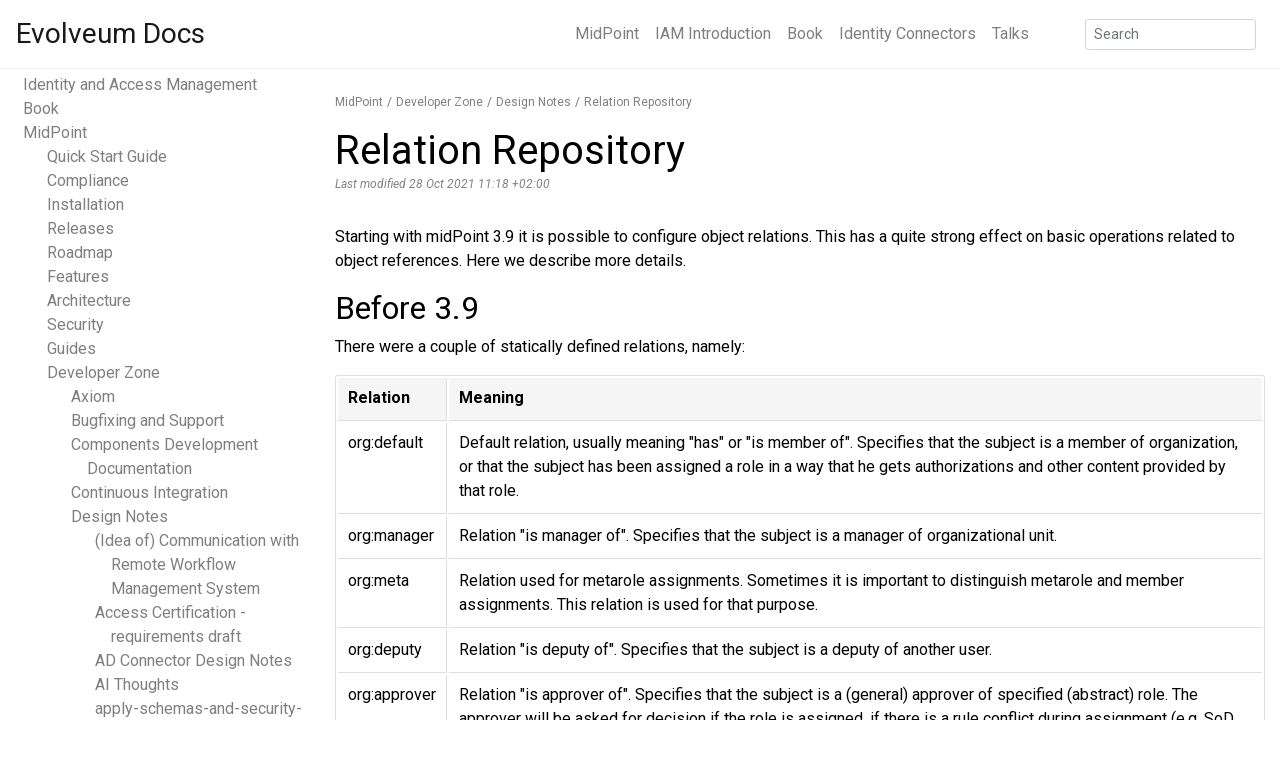

--- FILE ---
content_type: text/html
request_url: https://docs.evolveum.com/midpoint/devel/design/relation-repository/
body_size: 11129
content:
<!DOCTYPE html>
<html lang=" en " class="h-100"><head>
    <meta charset="utf-8" />
    <meta http-equiv="X-UA-Compatible" content="IE=edge" />
    <meta
        name="viewport"
        content="width=device-width, initial-scale=1, shrink-to-fit=no"
    />
      
    <link rel="stylesheet" href="/assets/main.css" />
    <link rel="stylesheet" href="/assets/css/datatables.min.css" />
    <!--<link rel="stylesheet" href="/assets/css/fontawesome.min.css" />
    <link rel="stylesheet" href="/assets/css/v5-font-face.min.css" />--->
    <link rel="stylesheet" href="/assets/css/all.min.css" />
    <link rel="stylesheet" href="/assets/css/v4-shims.min.css" />
    <link rel="stylesheet" href="/assets/css/rouge-github.css" />
    <link rel="stylesheet" href="/assets/css/bootstrap-select.min.css" />
    <link rel="stylesheet" href="/assets/css/font-evosome.css" />
    <link rel="preconnect" href="https://fonts.gstatic.com" />
    <link
        href="https://fonts.googleapis.com/css2?family=Roboto:ital,wght@0,400;0,700;1,400;1,700&display=swap"
        rel="stylesheet"
    />
    <link
        href="https://fonts.googleapis.com/css?family=Roboto+Mono|Roboto+Slab:300|Roboto:400"
        rel="stylesheet"
    />
    <link
        rel="apple-touch-icon"
        href="/assets/favicon/apple-touch-icon.png"
        sizes="72x72"
    />
    <link
        rel="icon"
        type="image/png"
        href="/assets/favicon/favicon32.png"
        sizes="32x32"
    />
    <link
        rel="icon"
        type="image/png"
        href="/assets/favicon/favicon16.png"
        sizes="16x16"
    />
    <link rel="shortcut icon" href="/assets/favicon/favicon.ico" />
    <link
        rel="sitemap"
        type="application/xml"
        title="Sitemap"
        href="/sitemap.xml"
    />
    <title>
        Relation Repository - Evolveum Docs
    </title>
</head>
<body class="h-100">

    <div id="page-container" class="container-fluid pr-0 pl-0 h-100 d-flex flex-column"><div class="modal fade2" id="search-modal" tabindex="-1" role="dialog" aria-hidden="true">
    <div class="modal-dialog" role="document">
        <div class="modal-content">
            <div class="modal-header" id="modalHeader">
                <div class="modal-h-frow">
                    <form autocomplete="off" class="form-inline mt-2 mt-md-0 navbar-search searchbarform" method="get" id="search-ddg">
                        <input autocomplete="off" type="hidden" name="sites" value="docs.evolveum.com">
                        <input autocomplete="off" onkeypress="return event.keyCode!=13" class="form-control form-control-sm mr-sm-2" id="searchbar" type="search" placeholder="Type to search" name="q" aria-label="Search">

                    </form>
                    
                    <div id="version-search-select">
                        <select class="selectpicker" id="select-version-picker-search" data-style="versioningButton versioningButtonSearch btn-light" multiple title="Versions">
                            <option data-tokens="master">Development</option>
                            
                            
                            
                            
                            
                            
                            
                            
                            
                            
                            
                            
                            
                            
                            
                            <option data-default="default" data-tokens="support-4.10">4.10</option>
                            
                            
                            
                            
                            
                            
                            
                            
                            
                            
                            
                            
                            
                            
                            
                            
                            
                            
                            
                            <option data-default="not" data-tokens="support-4.9">4.9</option>
                            
                            
                            
                            
                            
                            
                            
                            
                            
                            
                            
                            
                            
                            
                            
                            
                            
                            
                            
                            
                            
                            
                            
                            
                            
                            
                            
                            
                            
                            
                            
                            <option data-default="not" data-tokens="support-4.8">4.8</option>
                            
                            
                            
                            
                            
                            
                            
                            
                            
                            
                            
                            
                            
                            
                            
                            
                            
                            
                            
                            
                            
                            
                            
                            
                            
                            
                            
                            
                            
                            
                            
                            
                            
                            
                            
                            
                            
                            
                            
                            
                            
                            
                            
                            
                            
                            
                            
                            
                            
                            
                            
                            
                            
                            
                            
                            
                            
                            
                            
                            
                            
                            
                            
                            
                            
                            
                            
                            
                            
                            
                            
                            
                            
                            
                            
                            
                            
                            
                            
                            
                            
                            
                            
                            
                            
                            
                            
                            
                            
                            
                            
                            
                            
                            
                            
                            
                            
                            
                            
                            
                            
                            
                            
                            
                            
                            
                            
                            
                            
                            
                            
                            
                            
                            
                            
                            
                            
                            
                            <option data-tokens="before-4.8" >4.7 and earlier</option>
                        </select>
                    </div>
                    
                    <button id="docssearchbutton" class="btn btn-outline-secondary btn-sm my-2 my-sm-0">Search</button>
                    <button type="button" class="close" data-dismiss="modal" aria-label="Close">
                        <span aria-hidden="true">&times;</span>
                    </button>
                </div>
                
                <div id="checkboxes">
                    <span id="ovalGuide" class="oval on ovalSearch"><i id="checkGuide" class="fas fa-check"></i>&nbsp;GUIDE</span>
                    <span id="ovalBook" class="oval on ovalSearch"><i id="checkBook" class="fas fa-check"></i>&nbsp;BOOK</span>
                    <span id="ovalReference" class="oval on ovalSearch"><i id="checkReference" class="fas fa-check"></i>&nbsp;REFERENCE</span>
                    <span id="ovalOther" class="oval on ovalSearch"><i id="checkOther" class="fas fa-check"></i>&nbsp;OTHER</span>
                    <span id="ovalDeveloper" class="oval ovalSearch"><i id="checkDeveloper" class=""></i>&nbsp;DEVELOPER</span>
                </div>
                
            </div>
            <div class="modal-body">
                <div class="list-group" id="autocombox">
                    <!-- here list is inserted from javascript -->
                </div>
            </div>
            <div class="modal-footer">
                <a id="reportSearchProblemPopover" data-toggle="popover" data-html="true" class="notShown">Report a problem&nbsp;<i class="far fa-flag" style="font-size: 0.69rem;"></i></a>
            </div>
        </div>
    </div>
</div>
<nav class="navbar navbar-light navbar-fixed navbar-expand-md mb-4">
    <a class="navbar-brand" href="/">Evolveum Docs</a>
    <button class="navbar-toggler navbar-light" type="button" data-toggle="collapse" data-target="#navbar-list" aria-controls="navbarNav" aria-expanded="false" aria-label="Toggle navigation">
  <span class="navbar-toggler-icon"></span>
</button>
    <div class="collapse navbar-collapse" id="navbar-list">
        <ul class="navbar-nav ml-auto mr-5">
            
            <li class="nav-item">
                <a class="nav-link" href="/midpoint/">MidPoint</a>
            </li>
            
            <li class="nav-item">
                <a class="nav-link" href="/iam/">IAM Introduction</a>
            </li>
            
            <li class="nav-item">
                <a class="nav-link" href="/book/">Book</a>
            </li>
            
            <li class="nav-item">
                <a class="nav-link" href="/connectors/">Identity Connectors</a>
            </li>
            
            <li class="nav-item">
                <a class="nav-link" href="/talks/">Talks</a>
            </li>
            
        </ul>

        <form class="form-inline mt-2 mt-md-0 navbar-search" method="get" id="search" action="https://duckduckgo.com/">
            <input type="hidden" name="sites" value="docs.evolveum.com" />
            <input class="form-control form-control-sm mr-sm-2" id="searchToggle" type="text" name="q" placeholder="Search" aria-label="Search" data-toggle="modal" data-target="#search-modal">
        </form>
    </div>
</nav><main role="main" class="container-fluid">
            <div class="row">
    <p id="navtree-toggle">
        Navigation Tree <i class="fa-solid fa-angle-down"></i>
    </p>
    <div class="d-none d-md-block col-md-3 navtree-column navtree-fixed pt-1">
        <div class="navtree">
            <ul>
  <!--50--><li><a href="/iam/">Identity and Access Management</a></li>
  <!--80--><li><a href="/book/">Book</a></li>
  <!--200--><li><a href="/midpoint/">MidPoint</a>      <ul>
        <!--10--><li><a href="/midpoint/quickstart/">Quick Start Guide</a>        </li>
        <!--60--><li><a href="/midpoint/compliance/">Compliance</a>        </li>
        <!--80--><li><a href="/midpoint/install/">Installation</a>        </li>
        <!--80--><li><a href="/midpoint/release/">Releases</a>        </li>
        <!--80--><li><a href="/midpoint/roadmap/">Roadmap</a>        </li>
        <!--82--><li><a href="/midpoint/features/">Features</a>        </li>
        <!--85--><li><a href="/midpoint/architecture/">Architecture</a>        </li>
        <!--88--><li><a href="/midpoint/security/">Security</a>        </li>
        <!--92--><li><a href="/midpoint/guides/">Guides</a>        </li>
        <!--100--><li><a href="/midpoint/devel/">Developer Zone</a>          <ul>
            <!--100--><li><a href="/midpoint/devel/axiom/">Axiom</a>            </li>
            <!--100--><li><a href="/midpoint/devel/bugfixing/">Bugfixing and Support</a>            </li>
            <!--100--><li><a href="/midpoint/devel/components/">Components Development Documentation</a>            </li>
            <!--100--><li><a href="/midpoint/devel/continuous-integration/">Continuous Integration</a>            </li>
            <!--100--><li><a href="/midpoint/devel/design/">Design Notes</a>              <ul>
                <!--100--><li><a href="/midpoint/devel/design/remote-workflow-engine/">(Idea of) Communication with Remote Workflow Management System</a>                </li>
                <!--100--><li><a href="/midpoint/devel/design/access-certification-requirements-draft/">Access Certification - requirements draft</a>                </li>
                <!--100--><li><a href="/midpoint/devel/design/ad-connector-design-notes/">AD Connector Design Notes</a>                </li>
                <!--100--><li><a href="/midpoint/devel/design/ai-thoughts/">AI Thoughts</a>                </li>
                <!--100--><li><a href="/midpoint/devel/design/apply-schemas-and-security-4.8/">apply-schemas-and-security-4.8</a>                </li>
                <!--100--><li><a href="/midpoint/devel/design/approvals-terminology/">Approvals terminology</a>                </li>
                <!--100--><li><a href="/midpoint/devel/design/archetypes-design-notes/">Archetypes Design Notes</a>                </li>
                <!--100--><li><a href="/midpoint/devel/design/assignment-evaluator/">Assignment Evaluator Questions and Ideas</a>                </li>
                <!--100--><li><a href="/midpoint/devel/design/bulk-actions-notes-/">Bulk actions (unordered notes)</a>                </li>
                <!--100--><li><a href="/midpoint/devel/design/resource-definitions-4.5/">Changes in Resource-Related Definitions in 4.5</a>                </li>
                <!--100--><li><a href="/midpoint/devel/design/compliance/">Compliance</a>                </li>
                <!--100--><li><a href="/midpoint/devel/design/concepts-in-approvals-certification-and-remediation/">Concepts in approvals, certification, and remediation</a>                </li>
                <!--100--><li><a href="/midpoint/devel/design/concurrency-and-thread-safety/">Concurrency and Thread Safety</a>                </li>
                <!--100--><li><a href="/midpoint/devel/design/concurrent-license-management/">Concurrent License Management</a>                </li>
                <!--100--><li><a href="/midpoint/devel/design/configuring-individual-task-handlers/">Configuring individual task handlers</a>                </li>
                <!--100--><li><a href="/midpoint/devel/design/content-assist/">Content assistant of Axiom Query language</a>                </li>
                <!--100--><li><a href="/midpoint/devel/design/correlation-to-discuss/">Correlation: Things to Be Discussed</a>                </li>
                <!--100--><li><a href="/midpoint/devel/design/dashboards-widgets-and-reports-design-notes/">Dashboards, Widgets and Reports Design Notes</a>                </li>
                <!--100--><li><a href="/midpoint/devel/design/deltas-in-projector-and-clockwork/">Deltas in Projector and Clockwork</a>                </li>
                <!--100--><li><a href="/midpoint/devel/design/deployment-methodology/">deployment-methodology</a>                </li>
                <!--100--><li><a href="/midpoint/devel/design/design-meeting/">Design Meeting</a>                </li>
                <!--100--><li><a href="/midpoint/devel/design/dot-renderer-troubleshooting/">DOT renderer troubleshooting</a>                </li>
                <!--100--><li><a href="/midpoint/devel/design/efficient-deployment-ideas/">Efficient Deployment Ideas</a>                </li>
                <!--100--><li><a href="/midpoint/devel/design/entitlement-design-notes/">Entitlement Design Notes</a>                </li>
                <!--100--><li><a href="/midpoint/devel/design/error-handling-and-task-suspension-in-livesync/">Error handling and task suspension in LiveSync</a>                </li>
                <!--100--><li><a href="/midpoint/devel/design/grouper/">Grouper Integration Notes</a>                </li>
                <!--100--><li><a href="/midpoint/devel/design/cache-invalidation-extension/">GUI Profile &amp; Cache Invalidation Updates for 4.6</a>                </li>
                <!--100--><li><a href="/midpoint/devel/design/how-to-display-approval-case-planned-or-real-execution/">How to display approval case (planned or real) execution</a>                </li>
                <!--100--><li><a href="/midpoint/devel/design/how-to-use-workflows-in-a-self-service-scenario/">How to use workflows in a self-service scenario</a>                </li>
                <!--100--><li><a href="/midpoint/devel/design/identifier-theory/">Identifier Theory</a>                </li>
                <!--100--><li><a href="/midpoint/devel/design/incomplete-items-4.9.1/">Incomplete Items (state in 4.9.1)</a>                </li>
                <!--100--><li><a href="/midpoint/devel/design/item-path-canonicalization-examples/">Item Path Canonicalization Examples</a>                </li>
                <!--100--><li><a href="/midpoint/devel/design/iterative-search-in-midpoint-3-9-and-later/">Iterative search in midPoint 3.9 and later</a>                </li>
                <!--100--><li><a href="/midpoint/devel/design/lifecycle/">Lifecycle</a>                </li>
                <!--100--><li><a href="/midpoint/devel/design/lightweight-asynchronous-tasks/">Lightweight asynchronous tasks</a>                </li>
                <!--100--><li><a href="/midpoint/devel/design/mappings/">Mapping Notes</a>                </li>
                <!--100--><li><a href="/midpoint/devel/design/mel/">MEL</a>                </li>
                <!--100--><li><a href="/midpoint/devel/design/midpoint-5-vision/">MidPoint 5 Vision</a>                </li>
                <!--100--><li><a href="/midpoint/devel/design/deployment-language/">MidPoint Deployment Language Draft</a>                </li>
                <!--100--><li><a href="/midpoint/devel/design/query-language-next-evolution/">Midpoint Query: Next Evolution</a>                </li>
                <!--100--><li><a href="/midpoint/devel/design/studio-switch-to-gradle/">Midpoint Studio switch to Gradle</a>                </li>
                <!--100--><li><a href="/midpoint/devel/design/multi-node-partitioned-and-stateful-tasks/">Multi-node, partitioned and stateful tasks</a>                </li>
                <!--100--><li><a href="/midpoint/devel/design/new-approvals-sample-data-structures/">New approvals - sample data structures</a>                </li>
                <!--100--><li><a href="/midpoint/devel/design/object-names-and-labels/">Object Names and Labels</a>                </li>
                <!--100--><li><a href="/midpoint/devel/design/obtaining-results-of-asynchronous-bulk-actions/">Obtaining results of asynchronous bulk actions</a>                </li>
                <!--100--><li><a href="/midpoint/devel/design/on-asynchronous-processing/">On Asynchronous Processing</a>                </li>
                <!--100--><li><a href="/midpoint/devel/design/on-multiple-node-reconciliation/">On Multiple Node Reconciliation</a>                </li>
                <!--100--><li><a href="/midpoint/devel/design/parallel-and-asynchronous-provisioning/">Parallel and Asynchronous Provisioning</a>                </li>
                <!--100--><li><a href="/midpoint/devel/design/password-caching-4.9.1/">Password Caching in 4.9.1</a>                </li>
                <!--100--><li><a href="/midpoint/devel/design/performance-improvements-4.8/">Performance Improvements in 4.8</a>                </li>
                <!--100--><li><a href="/midpoint/devel/design/policy-constraints/">Policy Constraints</a>                </li>
                <!--100--><li><a href="/midpoint/devel/design/polystring-design-notes/">PolyString Design Notes</a>                </li>
                <!--100--><li><a href="/midpoint/devel/design/profiling-concepts/">Profiling Concepts</a>                </li>
                <!--100--><li><a href="/midpoint/devel/design/projector-and-clockwork-internals/">Projector and clockwork internals</a>                </li>
                <!--100--><li><a href="/midpoint/devel/design/provisioning-scripts-vs-postponed-operations/">Provisioning Scripts vs Postponed Operations</a>                </li>
                <!--100--><li><a href="/midpoint/devel/design/query-proposed-features/">Query API: Proposed Features for 4.6</a>                </li>
                <!--100--><li class="active"><a href="/midpoint/devel/design/relation-repository/">Relation Repository</a></li>
                <!--100--><li><a href="/midpoint/devel/design/repository-query-interpreter-query-api-hql-/">Repository query interpreter (Query API &#8594; HQL)</a>                </li>
                <!--100--><li><a href="/midpoint/devel/design/resource-schema-improvements-4.6/">Resource Schema Improvements in 4.6</a>                </li>
                <!--100--><li><a href="/midpoint/devel/design/role-mining/">Role Mining Design Notes</a>                </li>
                <!--100--><li><a href="/midpoint/devel/design/schema-cleanup-4.8/">Schema cleanup in 4.8</a>                </li>
                <!--100--><li><a href="/midpoint/devel/design/schema-migration-and-raw-values/">Schema migration and raw values</a>                </li>
                <!--100--><li><a href="/midpoint/devel/design/schemadoc-ng/">SchemaDoc NG Design Notes</a>                </li>
                <!--100--><li><a href="/midpoint/devel/design/scripting-bulk-actions-variables/">Scripting (bulk actions) variables</a>                </li>
                <!--100--><li><a href="/midpoint/devel/design/security-improvements-4.8/">Security Improvements in 4.8</a>                </li>
                <!--100--><li><a href="/midpoint/devel/design/shadow-metadata-and-auditing/">Shadow Metadata and Auditing</a>                </li>
                <!--100--><li><a href="/midpoint/devel/design/shadow-caching-4.9/">shadow-caching-4.9</a>                </li>
                <!--100--><li><a href="/midpoint/devel/design/shibboleth-integration/">Shibboleth integration</a>                </li>
                <!--100--><li><a href="/midpoint/devel/design/simplification-of-processing-in-clockwork-and-projector/">Simplification of processing in clockwork and projector</a>                </li>
                <!--100--><li><a href="/midpoint/devel/design/simulations/">simulations</a>                </li>
                <!--100--><li><a href="/midpoint/devel/design/smart-correlation/">Smart Correlation in midPoint 4.6 and Beyond</a>                </li>
                <!--100--><li><a href="/midpoint/devel/design/associations-4.9/">Some Thoughts on Associations in 4.9</a>                </li>
                <!--100--><li><a href="/midpoint/devel/design/streams-and-itempath-performance/">Streams and ItemPath performance</a>                </li>
                <!--100--><li><a href="/midpoint/devel/design/task-archetypes-gui-open-questions/">Task archetypes (GUI) open questions</a>                </li>
                <!--100--><li><a href="/midpoint/devel/design/task-authorizations/">Task authorizations</a>                </li>
                <!--100--><li><a href="/midpoint/devel/design/tuning-midpoint-on-oracle/">Tuning midPoint on Oracle</a>                </li>
                <!--100--><li><a href="/midpoint/devel/design/understanding-approvalschemaexecutioninformationtype/">Understanding ApprovalSchemaExecutionInformationType</a>                </li>
                <!--100--><li><a href="/midpoint/devel/design/upgrade/">Upgrade</a>                </li>
                <!--100--><li><a href="/midpoint/devel/design/upgrade-process-4.8/">Upgrade process</a>                </li>
                <!--100--><li><a href="/midpoint/devel/design/accesses/">User Accesses</a>                </li>
                <!--100--><li><a href="/midpoint/devel/design/user-notifications/">User Notifications</a>                </li>
                <!--100--><li><a href="/midpoint/devel/design/user-interface/">user-interface</a>                </li>
                <!--100--><li><a href="/midpoint/devel/design/ux-design-notes/">UX Design notes</a>                </li>
                <!--100--><li><a href="/midpoint/devel/design/volatile-attributes-4.9.1-and-4.10/">Volatile Attributes (Shadow Items) in 4.9.1 and 4.10</a>                </li>
                <!--100--><li><a href="/midpoint/devel/design/xml-json-yaml-vs-xnode-vs-internal-data/">XML/JSON/YAML vs. XNode vs. internal data</a>                </li>
                <!--900--><li><a href="/midpoint/devel/design/archive/">Archive</a>                </li>
              </ul>
            </li>
            <!--100--><li><a href="/midpoint/devel/devel-apps/">Development Applications</a>            </li>
            <!--100--><li><a href="/midpoint/devel/gui/">GUI Development</a>            </li>
            <!--100--><li><a href="/midpoint/devel/guidelines/">Guidelines</a>            </li>
            <!--100--><li><a href="/midpoint/devel/guides/">Guides</a>            </li>
            <!--100--><li><a href="/midpoint/devel/javadoc/">JavaDoc</a>            </li>
            <!--100--><li><a href="/midpoint/devel/maven-repository/">Maven Repository</a>            </li>
            <!--100--><li><a href="/midpoint/reference/support-4.10/interfaces/midpoint-client-java/">MidPoint Client Library (Java)</a>            </li>
            <!--100--><li><a href="/midpoint/devel/prism/">Prism</a>            </li>
            <!--100--><li><a href="/midpoint/devel/requirements/">Requirements and Analysis</a>            </li>
            <!--100--><li><a href="/midpoint/devel/schema-context-annotations/">Schema Context</a>            </li>
            <!--100--><li><a href="/midpoint/devel/source/">Source Code</a>            </li>
            <!--100--><li><a href="/midpoint/devel/testing/">Testing</a>            </li>
            <!--100--><li><a href="/midpoint/devel/translations/">Translations</a>            </li>
            <!--100--><li><a href="/midpoint/devel/xml-namespace-list/">XML Namespace List</a>            </li>
          </ul>
        </li>
        <!--100--><li><a href="/midpoint/exercises/">Exercises</a>        </li>
        <!--100--><li><a href="/midpoint/demo/">Live Demo</a>        </li>
        <!--100--><li><a href="/midpoint/operations-manual/">Operations Manual</a>        </li>
        <!--110--><li><a href="/midpoint/reference/">Configuration reference</a>        </li>
        <!--300--><li><a href="/midpoint/projects/midprivacy/">MidPrivacy</a>        </li>
        <!--310--><li><a href="/midpoint/projects/midscale/">MidScale</a>        </li>
        <!--350--><li><a href="/midpoint/tools/studio/">MidPoint Studio</a>        </li>
        <!--380--><li><a href="/midpoint/methodology/">Methodology</a>        </li>
        <!--399--><li><a href="/midpoint/projects/">Projects</a>        </li>
        <!--400--><li><a href="/midpoint/tools/">Tools</a>        </li>
        <!--450--><li><a href="/midpoint/versioning/">Versioning</a>        </li>
        <!--500--><li><a href="/midpoint/history/">History</a>        </li>
      </ul>
  </li>
  <!--500--><li><a href="/connectors/">Identity Connectors</a></li>
  <!--550--><li><a href="/support/">Support</a></li>
  <!--600--><li><a href="/trainings/">Trainings</a></li>
  <!--650--><li><a href="/why-evolveum/">Why Evolveum?</a></li>
  <!--700--><li><a href="/community/">Community</a></li>
  <!--800--><li><a href="/library/">Library</a></li>
  <!--900--><li><a href="/case-studies/">Case Studies</a></li>
  <!--900--><li><a href="/talks/">Talks</a></li>
  <!--910--><li><a href="/glossary/">Glossary</a></li>
  <!--990--><li><a href="/faq/">Frequently Asked Questions</a></li>
  <!--999--><li><a href="/about/">About</a></li>
</ul>

        </div>
    </div>
    <div class="col-md-9 col-sm-12 content-left-margin">
        <nav aria-label="breadcrumb"><ol class="breadcrumb"><li class="breadcrumb-item"><a href="/midpoint/">MidPoint</a></li><li class="breadcrumb-item"><a href="/midpoint/devel/">Developer Zone</a></li><li class="breadcrumb-item"><a href="/midpoint/devel/design/">Design Notes</a></li><li class="breadcrumb-item"><a href="/midpoint/devel/design/relation-repository/">Relation Repository</a></li></ol></nav>

        
        <div id="titleAndSelectVerDiv"><span><h1> Relation Repository </h1></span><span id="select-version">
            <select class="selectpicker" id="select-version-picker" data-style="versioningButton btn-light">
                <option data-tokens="master">Development</option>
                
                
                    
                
                    
                
                    
                
                    
                
                    
                
                    
                
                    
                        <option data-tokens="support-4.10">4.10</option>
                    
                
                    
                
                    
                
                    
                
                    
                
                    
                
                    
                
                    
                
                    
                
                    
                        <option data-tokens="support-4.9">4.9</option>
                    
                
                    
                
                    
                
                    
                
                    
                
                    
                
                    
                
                    
                
                    
                
                    
                
                    
                
                    
                
                    
                
                    
                
                    
                
                    
                        <option data-tokens="support-4.8">4.8</option>
                    
                
                    
                
                    
                
                    
                
                    
                
                    
                
                    
                
                    
                
                    
                
                    
                
                    
                
                    
                
                    
                
                    
                
                    
                
                    
                
                    
                
                    
                
                    
                
                    
                
                    
                
                    
                
                    
                
                    
                
                    
                
                    
                
                    
                
                    
                
                    
                
                    
                
                    
                
                    
                
                    
                
                    
                
                    
                
                    
                
                    
                
                    
                
                    
                
                    
                
                    
                
                    
                
                    
                
                    
                
                    
                
                    
                
                    
                
                    
                
                    
                
                    
                
                    
                
                    
                
                    
                
                    
                
                    
                
                    
                
                    
                
                    
                
                    
                
                <option data-tokens="before-4.8" >4.7 and earlier</option>
            </select>
        </span></div>  
        <div class="page-meta">Last modified 28 Oct 2021 11:18 +02:00</div> 





  <div id="preamble">
<div class="sectionbody">
<div class="paragraph">
<p>Starting with midPoint 3.9 it is possible to configure object relations.
This has a quite strong effect on basic operations related to object references.
Here we describe more details.</p>
</div>
</div>
</div>
<div class="sect1">
<h2 id="before-3-9">Before 3.9</h2>
<div class="sectionbody">
<div class="paragraph">
<p>There were a couple of statically defined relations, namely:</p>
</div>
<div class="table-container"><table class="tableblock frame-all grid-all fit-content">
<colgroup>
<col>
<col>
</colgroup>
<thead>
<tr>
<th class="tableblock halign-left valign-top">Relation</th>
<th class="tableblock halign-left valign-top">Meaning</th>
</tr>
</thead>
<tbody>
<tr>
<td class="tableblock halign-left valign-top"><p class="tableblock">org:default</p></td>
<td class="tableblock halign-left valign-top"><p class="tableblock">Default relation, usually meaning "has" or "is member of".
Specifies that the subject is a member of organization, or that the subject has been assigned a role in a way that he gets authorizations and other content provided by that role.</p></td>
</tr>
<tr>
<td class="tableblock halign-left valign-top"><p class="tableblock">org:manager</p></td>
<td class="tableblock halign-left valign-top"><p class="tableblock">Relation "is manager of".
Specifies that the subject is a manager of organizational unit.</p></td>
</tr>
<tr>
<td class="tableblock halign-left valign-top"><p class="tableblock">org:meta</p></td>
<td class="tableblock halign-left valign-top"><p class="tableblock">Relation used for metarole assignments.
Sometimes it is important to distinguish metarole and member assignments.
This relation is used for that purpose.</p></td>
</tr>
<tr>
<td class="tableblock halign-left valign-top"><p class="tableblock">org:deputy</p></td>
<td class="tableblock halign-left valign-top"><p class="tableblock">Relation "is deputy of".
Specifies that the subject is a deputy of another user.</p></td>
</tr>
<tr>
<td class="tableblock halign-left valign-top"><p class="tableblock">org:approver</p></td>
<td class="tableblock halign-left valign-top"><p class="tableblock">Relation "is approver of".
Specifies that the subject is a (general) approver of specified (abstract) role.
The approver will be asked for decision if the role is assigned, if there is a rule conflict during assignment (e.g. SoD conflict) or if there is any similar situation.This is a generic approver used for all the situation.
The system may be customized with more specific approver roles, e.g. technicalApprover, securityApprover, etc.This approver is responsible for the use of the role, which mostly means that he decides about role assignment.
It is NOT meant to approve role changes.
Role owner is meant for that purpose.</p></td>
</tr>
<tr>
<td class="tableblock halign-left valign-top"><p class="tableblock">org:owner</p></td>
<td class="tableblock halign-left valign-top"><p class="tableblock">Relation "is owner of".
Specifies that the subject is a (business) owner of specified (abstract) role.
The owner will be asked for decision if the role is modified, when the associated policy changes and so on.This owner is responsible for maintaining role definition and policies.
It is NOT necessarily concerned with role use (e.g. assignment).
The approver relation is meant for that purpose.</p></td>
</tr>
<tr>
<td class="tableblock halign-left valign-top"><p class="tableblock">org:consent</p></td>
<td class="tableblock halign-left valign-top"><p class="tableblock">Relation "is consent for".
Specifies that the subject gave a consent for using personnel information related to this role.</p></td>
</tr>
</tbody>
</table></div>
<div class="paragraph">
<p>Meaning of these statically defined relation was defined directly within midPoint code, so it was effectively fixed.</p>
</div>
<div class="paragraph">
<p>A deployment engineer could define other relations as well, but they were generally ignored by midPoint.
They could be used e.g. when selecting approvers during approval processes, when explicitly mentioned in an approval schema.</p>
</div>
</div>
</div>
<div class="sect1">
<h2 id="after-3-9">After 3.9</h2>
<div class="sectionbody">
<div class="paragraph">
<p>Since 3.9, midPoint allows to completely redefine object relations.
Instead of specific relation <em>names</em> midPoint defines behavior depending on relation <em>kinds</em>. The following kinds are available (see <a href="https://github.com/Evolveum/midpoint/blob/3ddbf5288c0a78b8f7ad8b9712e451765c644dad/infra/schema/src/main/resources/xml/ns/public/common/common-core-3.xsd#L16296">RelationKindType</a>).</p>
</div>
<div class="table-container"><table class="tableblock frame-all grid-all fit-content">
<colgroup>
<col>
<col>
<col>
</colgroup>
<thead>
<tr>
<th class="tableblock halign-left valign-top">Relation kind</th>
<th class="tableblock halign-left valign-top">Meaning</th>
<th class="tableblock halign-left valign-top">Default relations that are of this kind</th>
</tr>
</thead>
<tbody>
<tr>
<td class="tableblock halign-left valign-top"><p class="tableblock">member</p></td>
<td class="tableblock halign-left valign-top"><p class="tableblock">Membership relation, usually meaning "has" or "is member of".
Specifies that the subject is a member of organization, or that the subject has been assigned a role in a way that he gets authorizations and other contentprovided by that role.Default relation of <code>member</code> kind is also considered to be the overall default relation (i.e. used when reference relation is null).</p></td>
<td class="tableblock halign-left valign-top"><p class="tableblock">org:default, org:manager</p></td>
</tr>
<tr>
<td class="tableblock halign-left valign-top"><p class="tableblock">manager</p></td>
<td class="tableblock halign-left valign-top"><p class="tableblock">Relations of "is manager of" kind.
Specifies that the subject is a manager of organizational unit.
Relations of this kind are usually also of <code>member</code> kind.</p></td>
<td class="tableblock halign-left valign-top"><p class="tableblock">org:manager</p></td>
</tr>
<tr>
<td class="tableblock halign-left valign-top"><p class="tableblock">meta</p></td>
<td class="tableblock halign-left valign-top"><p class="tableblock">Relations used for metarole assignments.
Sometimes it is important to distinguish metarole and member assignments.
This kind of relation is used for that purpose.</p></td>
<td class="tableblock halign-left valign-top"><p class="tableblock">org:meta</p></td>
</tr>
<tr>
<td class="tableblock halign-left valign-top"><p class="tableblock">delegation</p></td>
<td class="tableblock halign-left valign-top"><p class="tableblock">Relation of "is deputy of" kind.
Specifies that the subject is a deputy of another user.</p></td>
<td class="tableblock halign-left valign-top"><p class="tableblock">org:deputy</p></td>
</tr>
<tr>
<td class="tableblock halign-left valign-top"><p class="tableblock">approver</p></td>
<td class="tableblock halign-left valign-top"><p class="tableblock">Relation "is approver of" kind.Specifies that the subject is a (general) approver of specified (abstract) role.
The approver will be asked for decision if the role is assigned, if there is a rule conflict during assignment (e.g. SoD conflict) or if there is any similar situation.This approver is responsible for the use of the role, which mostly means that he decides about role assignment.
It is NOT meant to approve role changes.
Role owner is meant for that purpose.</p></td>
<td class="tableblock halign-left valign-top"><p class="tableblock">org:approver</p></td>
</tr>
<tr>
<td class="tableblock halign-left valign-top"><p class="tableblock">owner</p></td>
<td class="tableblock halign-left valign-top"><p class="tableblock">Relation of "is owner of" kind.Specifies that the subject is a (business) owner of specified (abstract) role.
The owner will be asked for decision if the role is modified, when the associated policy changes and so on.This owner is responsible for maintaining role definition and policies.
It is NOT necessarily concerned with role use (e.g. assignment).
The <code>approver</code> relation kind is meant for that purpose.</p></td>
<td class="tableblock halign-left valign-top"><p class="tableblock">org:owner</p></td>
</tr>
<tr>
<td class="tableblock halign-left valign-top"><p class="tableblock">consent</p></td>
<td class="tableblock halign-left valign-top"><p class="tableblock">Relation "is consent for" kind.
Specifies that the subject gave a consent for using personnel information related to this role.</p></td>
<td class="tableblock halign-left valign-top"><p class="tableblock">org:consent</p></td>
</tr>
</tbody>
</table></div>
<div class="paragraph">
<p>Note that a relation can be of more than one kind.
For example, <code>org:manager</code> is of <code>member</code> and <code>manager</code> kinds.</p>
</div>
</div>
</div>
<div class="sect1">
<h2 id="consequences-for-midpoint-code-for-midpoint-developers">Consequences for midPoint code for midPoint developers</h2>
<div class="sectionbody">
<div class="paragraph">
<p>Consequences are three-fold: (1) when creating new references, (2) when determining the reference kind, (3) when searching for specific references.</p>
</div>
<div class="sect2">
<h3 id="creating-new-references">Creating new references</h3>
<div class="sect3">
<h4 id="before-3-9-2">Before 3.9</h4>
<div class="paragraph">
<p>When creating a reference, the caller simply specified a concrete relation value, e.g. <code>org:manager</code>.</p>
</div>
<div class="listingblock">
<div class="content">
<pre class="rouge highlight"><code data-lang="java"><span class="nc">PrismReferenceValue</span> <span class="n">referenceValue</span> <span class="o">=</span> <span class="k">new</span> <span class="nc">PrismReferenceValue</span><span class="o">(</span><span class="n">getObjectWrapper</span><span class="o">().</span><span class="na">getOid</span><span class="o">(),</span> <span class="nc">UserType</span><span class="o">.</span><span class="na">COMPLEX_TYPE</span><span class="o">);</span>
<span class="n">referenceValue</span><span class="o">.</span><span class="na">setRelation</span><span class="o">(</span><span class="nc">SchemaConstants</span><span class="o">.</span><span class="na">ORG_DEPUTY</span><span class="o">);</span></code></pre>
</div>
</div>
</div>
<div class="sect3">
<h4 id="now">Now</h4>
<div class="paragraph">
<p>We use <code>relationRegistry.getDefaultRelationFor</code> method, taking relation kind as a parameter.
An example:</p>
</div>
<div class="listingblock">
<div class="content">
<pre class="rouge highlight"><code data-lang="java"><span class="nc">PrismReferenceValue</span> <span class="n">referenceValue</span> <span class="o">=</span> <span class="k">new</span> <span class="nc">PrismReferenceValue</span><span class="o">(</span><span class="n">getObjectWrapper</span><span class="o">().</span><span class="na">getOid</span><span class="o">(),</span> <span class="nc">UserType</span><span class="o">.</span><span class="na">COMPLEX_TYPE</span><span class="o">);</span>
<span class="n">referenceValue</span><span class="o">.</span><span class="na">setRelation</span><span class="o">(</span><span class="nc">WebComponentUtil</span><span class="o">.</span><span class="na">getDefaultRelationOrFail</span><span class="o">(</span><span class="nc">RelationKindType</span><span class="o">.</span><span class="na">DELEGATION</span><span class="o">));</span></code></pre>
</div>
</div>
<div class="paragraph">
<p>Note that <code>WebComponentUtil.getDefaultRelationOrFail</code> is a helper method that (1) looks up the relation registry, (2) obtains a relation, (3) checks if the relation was found.
The existence check is quite crude for now, but better than getting a NPE</p>
</div>
</div>
</div>
<div class="sect2">
<h3 id="determining-the-kind-of-reference">Determining the kind of reference</h3>
<div class="sect3">
<h4 id="before-3-9-3">Before 3.9</h4>
<div class="paragraph">
<p>We used either a direct comparison with <code>SchemaConstants.ORG_xxx</code> values or <code>ObjectTypeUtil.isXXXRelation</code> methods.
For example:</p>
</div>
<div class="listingblock">
<div class="content">
<pre class="rouge highlight"><code>if (ObjectTypeUtil.isDelegationRelation(relation)) {
   ...
}</code></pre>
</div>
</div>
</div>
<div class="sect3">
<h4 id="now-2">Now</h4>
<div class="listingblock">
<div class="content">
<pre class="rouge highlight"><code>if (relationRegistry.isDelegation(relation)) {
   ...
}</code></pre>
</div>
</div>
<div class="paragraph">
<p>This is quite straightforward.
For GUI there are helper methods like <code>WebComponentUtil.isManagerRelation</code>.</p>
</div>
<div class="paragraph">
<p>For scripts, relation registry can be obtained by using <code>midpoint.relationRegistry</code> expression.</p>
</div>
</div>
<div class="sect3">
<h4 id="default-relation">Default relation</h4>
<div class="paragraph">
<p>Beware of testing using <code>isDefaultRelation</code>! This should <strong>not</strong> be used to determine if the relation is of <code>member</code> kind.
Use <code>isMember</code> (or <code>isOfKind(MEMBER)</code>) instead.
Default relation checking is to be used only when e.g. deciding whether to display the relation or not.</p>
</div>
<div class="paragraph">
<p>When you want to test for "pure" membership, i.e. relation that is a member but not e.g. manager, then use something like <code>isMember &amp;&amp; !isManager.</code></p>
</div>
</div>
</div>
<div class="sect2">
<h3 id="querying-for-references">Querying for references</h3>
<div class="sect3">
<h4 id="before-3-9-4">Before 3.9</h4>
<div class="paragraph">
<p>We simply specified the required relation(s) in the search query, like this:</p>
</div>
<div class="listingblock">
<div class="content">
<pre class="rouge highlight"><code data-lang="java"><span class="nc">ObjectQuery</span> <span class="n">query</span> <span class="o">=</span> <span class="nc">QueryBuilder</span><span class="o">.</span><span class="na">queryFor</span><span class="o">(</span><span class="nc">FocusType</span><span class="o">.</span><span class="na">class</span><span class="o">,</span> <span class="n">getPageBase</span><span class="o">().</span><span class="na">getPrismContext</span><span class="o">())</span>
                                    <span class="o">.</span><span class="na">item</span><span class="o">(</span><span class="nc">FocusType</span><span class="o">.</span><span class="na">F_PARENT_ORG_REF</span><span class="o">).</span><span class="na">ref</span><span class="o">(</span><span class="nc">ObjectTypeUtil</span><span class="o">.</span><span class="na">createObjectRef</span><span class="o">(</span><span class="n">org</span><span class="o">,</span> <span class="nc">SchemaConstants</span><span class="o">.</span><span class="na">ORG_MANAGER</span><span class="o">).</span><span class="na">asReferenceValue</span><span class="o">())</span>
                                    <span class="o">.</span><span class="na">build</span><span class="o">();</span></code></pre>
</div>
</div>
</div>
<div class="sect3">
<h4 id="now-3">Now</h4>
<div class="paragraph">
<p>The situation is a bit more complex, because instead of <code>ORG_MANAGER</code> we want to look for all relations of <code>manager</code> kind.
And we have to treat the situation when there are no managers defined! So the query looks like this (factored out to a helper method):</p>
</div>
<div class="listingblock">
<div class="content">
<pre class="rouge highlight"><code data-lang="java"><span class="kd">public</span> <span class="kd">static</span> <span class="nc">ObjectQuery</span> <span class="nf">createManagerQuery</span><span class="o">(</span><span class="nc">Class</span><span class="o">&lt;?</span> <span class="kd">extends</span> <span class="nc">ObjectType</span><span class="o">&gt;</span> <span class="n">objectTypeClass</span><span class="o">,</span> <span class="nc">String</span> <span class="n">orgOid</span><span class="o">,</span>
        <span class="nc">RelationRegistry</span> <span class="n">relationRegistry</span><span class="o">,</span> <span class="nc">PrismContext</span> <span class="n">prismContext</span><span class="o">)</span> <span class="o">{</span>
    <span class="nc">Collection</span><span class="o">&lt;</span><span class="nc">QName</span><span class="o">&gt;</span> <span class="n">managerRelations</span> <span class="o">=</span> <span class="n">relationRegistry</span><span class="o">.</span><span class="na">getAllRelationsFor</span><span class="o">(</span><span class="nc">RelationKindType</span><span class="o">.</span><span class="na">MANAGER</span><span class="o">);</span>
    <span class="k">if</span> <span class="o">(</span><span class="n">managerRelations</span><span class="o">.</span><span class="na">isEmpty</span><span class="o">())</span> <span class="o">{</span>
        <span class="no">LOGGER</span><span class="o">.</span><span class="na">warn</span><span class="o">(</span><span class="s">"No manager relation is defined"</span><span class="o">);</span>
        <span class="k">return</span> <span class="nc">QueryBuilder</span><span class="o">.</span><span class="na">queryFor</span><span class="o">(</span><span class="n">objectTypeClass</span><span class="o">,</span> <span class="n">prismContext</span><span class="o">).</span><span class="na">none</span><span class="o">().</span><span class="na">build</span><span class="o">();</span>
    <span class="o">}</span>
    <span class="nc">List</span><span class="o">&lt;</span><span class="nc">PrismReferenceValue</span><span class="o">&gt;</span> <span class="n">referencesToFind</span> <span class="o">=</span> <span class="k">new</span> <span class="nc">ArrayList</span><span class="o">&lt;&gt;();</span>
    <span class="k">for</span> <span class="o">(</span><span class="nc">QName</span> <span class="n">managerRelation</span> <span class="o">:</span> <span class="n">managerRelations</span><span class="o">)</span> <span class="o">{</span>
        <span class="nc">PrismReferenceValue</span> <span class="n">parentOrgRefVal</span> <span class="o">=</span> <span class="k">new</span> <span class="nc">PrismReferenceValue</span><span class="o">(</span><span class="n">orgOid</span><span class="o">,</span> <span class="nc">OrgType</span><span class="o">.</span><span class="na">COMPLEX_TYPE</span><span class="o">);</span>
        <span class="n">parentOrgRefVal</span><span class="o">.</span><span class="na">setRelation</span><span class="o">(</span><span class="n">managerRelation</span><span class="o">);</span>
        <span class="n">referencesToFind</span><span class="o">.</span><span class="na">add</span><span class="o">(</span><span class="n">parentOrgRefVal</span><span class="o">);</span>
    <span class="o">}</span>
    <span class="k">return</span> <span class="nc">QueryBuilder</span><span class="o">.</span><span class="na">queryFor</span><span class="o">(</span><span class="n">objectTypeClass</span><span class="o">,</span> <span class="n">prismContext</span><span class="o">)</span>
            <span class="o">.</span><span class="na">item</span><span class="o">(</span><span class="nc">ObjectType</span><span class="o">.</span><span class="na">F_PARENT_ORG_REF</span><span class="o">).</span><span class="na">ref</span><span class="o">(</span><span class="n">referencesToFind</span><span class="o">)</span>
            <span class="o">.</span><span class="na">build</span><span class="o">();</span>
<span class="o">}</span></code></pre>
</div>
</div>
<div class="paragraph">
<p>Note that we maybe replace <code>F_PARENT_ORG_REF</code> with <code>F_ROLE_MEMBERSHIP_REF</code>, see notes below.</p>
</div>
</div>
</div>
</div>
</div>
<div class="sect1">
<h2 id="consequences-for-midpoint-code-for-midpoint-deployment-engineers">Consequences for midPoint code for midPoint deployment engineers</h2>
<div class="sectionbody">
<div class="paragraph">
<p>If you are an engineer deploying midPoint, changes are less drastic.</p>
</div>
<div class="olist arabic">
<ol class="arabic">
<li>
<p>Creating new references:</p>
<div class="olist loweralpha">
<ol class="loweralpha" type="a">
<li>
<p>If your deployment uses the default relations (<code>org:default</code>, <code>org:manager</code>, <code>org:approver</code>, <code>org:owner</code>, etc), there is no change in this respect.
Just continue creating references as you did before.</p>
</li>
<li>
<p>If your deployment uses custom relations (e.g. <code>my:kinderManager</code> for manager), you can simply use these names in any <code>setRelation</code> calls.
Or you can use the generalized approach described in the "for midPoint developers" section.</p>
</li>
</ol>
</div>
</li>
<li>
<p>Determining the kind of reference: This is different, though.
Instead of using <code>ObjectTypeUtil.isXXXRelation</code> methods you have to switch to <code>relationRegistry.isXXX</code> methods.</p>
</li>
<li>
<p>Querying for references:</p>
<div class="olist loweralpha">
<ol class="loweralpha" type="a">
<li>
<p>If your deployment uses the default relations, there is no change in this respect.
Just query for the pre-defined relation names.</p>
</li>
<li>
<p>If your deployment uses custom relations, either use these, or you can use the generalized approach described in the "for midPoint developers" section.</p>
</li>
</ol>
</div>
</li>
</ol>
</div>
</div>
</div>
<div class="sect1">
<h2 id="q-a">Q &amp; A</h2>
<div class="sectionbody">
<div class="paragraph">
<p><strong>Q:</strong> Due to historic reasons, org:manager is of <code>member</code> kind.
But when displaying org members in GUI, it was historically <em>not</em> shown among "regular" members.
(Now it is.) How should this be solved? Should we create a "regular" members query as: <em>all membership relations minus all manager relations</em>?</p>
</div>
<div class="paragraph">
<p>A: Yes.
<code>org:manager</code> will be a <code>member</code> relation.</p>
</div>
<div class="paragraph">
<p><strong>Q:</strong> Should be <code>org:manager</code> and <code>org:meta</code> represented in <code>parentOrgRef</code> item? If <code>joe</code> is an externally appointed manager of <code>Department of Computer Science</code> (but not a regular member of it) and this department is part of <code>Faculty of Mathematics and Physics</code>, should be <code>joe</code> listed as a member of the faculty (using transitional closure of org tree)?</p>
</div>
<div class="paragraph">
<p>A: Yes.
<code>parentOrgRef</code> will be filled-in using member-like relations.
We switched <code>org:meta</code> to <code>meta</code> kind only.
And adapted the code to treat <code>meta</code> kind as <code>member</code> when inducements et al.
are concerned.</p>
</div>
<div class="paragraph">
<p><strong>Q:</strong> When overriding standard relations (e.g. changing the label for <code>org:manager</code>), existing kinds and categories are replaced by the new definition.
This may cause confusion: even if the engineer wants to change just the name, he must correctly specify also kinds and categories.
We should resolve this somehow.
E.g. kinds/categories would be copied if not specified explicitly.
But then there&#8217;s a problem if overridden relation would need to have no kinds or no categories.
So a flag like "noKinds"/"noCategories"? Or a flag like "keepKinds"/"keepCategories" with the default value of true?</p>
</div>
<div class="paragraph">
<p>A: Yes, existing kinds and categories will be replaced.
The user must know what he&#8217;s doing.</p>
</div>
</div>
</div>
<div class="sect1">
<h2 id="see-also">See Also</h2>
<div class="sectionbody">
<div class="ulist">
<ul>
<li>
<p><a href="/midpoint/reference/support-4.10/concepts/relation/relation-configuration/">Relation Configuration</a></p>
</li>
</ul>
</div>
</div>
</div>  
<div id="pageEval" style="text-align: center;">
    <div id="helpfullPageText">Was this page helpful?</div>
    <div class="siteReviewThumbs">
                <span id="yesSiteReviewThumb" class="siteReviewThumb noselect">
              <i class="fas fa-thumbs-up"></i>
                YES
          </span>
        <span id="noSiteReviewThumb" class="siteReviewThumb noselect" data-toggle="popover" data-html="true">
              <i class="fas fa-thumbs-down"></i>
               NO
          </span>
    </div>
    <div class="thanksFeedback">
        Thanks for your feedback
    </div>
</div>

    </div>
</div>
        </main><footer class="page-footer col-md-9 col-sm-12 pt-2 pb-2 d-flex mt-auto text-center content-left-margin">
  <div class="container-fluid text-center text-md-left">
    <div class="row footer-body">
      <div class="col-md-4">
        <div class="row justify-content-start">
          <div class="col">
            <object type="image/svg+xml" data="/assets/images/evolveum-logo.svg" class="footer-logo"></object>
          </div>
        </div>
        <div class="row justify-content-start">
          <div class="col footer-description">
            Evolveum public documents and files
          </div>
        </div>
      </div>
      <div class="col-md-2">
        <div class="footer-heading">Docs</div>
        <ul class="list-unstyled footer-list">
          <li><a href="/sitemap/">Sitemap</a></li>
          <li><a href="/about/">About the site</a></li>
          <li><a href="/copyright/">Copyright</a></li>
        </ul>
      </div><div class="col-md-2">
    <div class="footer-heading">Evolveum</div>
    <ul class="list-unstyled footer-list">
        <li><a href="https://evolveum.com/services/">Services</a></li>
        <li><a href="https://evolveum.com/about-us/">About us</a></li>
        <li><a href="https://evolveum.com/about-us/contact-us/">Contact us</a></li>
    </ul>
</div>
<div class="col-md-4">
    <div class="footer-heading">Follow us</div>
    <a href="https://evolveum.com/blog/" class="social"><i class="fas fa-newspaper"></i></a>
    <a href="https://www.linkedin.com/company/evolveum" class="social"><i class="fab fa-linkedin-in"></i></a>
    <a href="https://www.youtube.com/@Evolveum" class="social"><i class="fab fa-youtube"></i></a>
    <a href="https://bsky.app/profile/evolveum.bsky.social" class="social"><i class="fab fa-bluesky"></i></a>
    <a href="https://gitter.im/Evolveum/midpoint" class="social"><i class="fab fa-gitter"></i></a>
    <div class="edit-buttons">
        
            <a href="https://github.com/Evolveum/docs/blob/master/midpoint/devel/design/relation-repository.adoc"><button type="button" class="btn btn-light btn-sm">Edit on GitHub</button></a>
            <a href="https://github.com/Evolveum/docs/commits/master/midpoint/devel/design/relation-repository.adoc"><button type="button" class="btn btn-light btn-sm">History</button></a>
        
    </div>
</div>
</div>
    <div class="row copyright">
      <div class="col m-0 text-center">
        <a href="https://docs.evolveum.com/copyright/">Copyright &copy; 2011-2026 Evolveum s.r.o., CC BY-NC-ND</a>
      </div>
    </div>
  </div>
</footer>
<script src="/assets/js/jquery-3.5.1.min.js"></script>
        <script src="/assets/js/popper.min.js"></script>
        <script src="/assets/js/bootstrap.min.js"></script>
        <script src="/assets/js/bootstrap-select.min.js"></script>
        <script src="/assets/js/datatables.min.js"></script>
        <script src="/assets/js/mermaid.min.js"></script>
        <!--<script>
            mermaid.initialize({ startOnLoad: true });
        </script>-->
        <script src="/assets/js/evolveum/multi-source.js"></script>
        
        <script src="/assets/js/evolveum/reference-versioning.js"></script>
        
        <script src="/assets/js/evolveum/search.js"></script>
        <script src="/assets/js/evolveum/site-review.js"></script>
        <script src="/assets/js/evolveum/initialize-tables.js"></script>
        <script src="/assets/js/evolveum/navtree-expand.js"></script>
        <script src="/assets/js/evolveum/lightboxize.js"></script>
        <!--- <script src="/assets/js/evolveum/rag-test.js"></script> --->

        <script type="text/x-mathjax-config">
            MathJax.Hub.Config({ messageStyle: "none", tex2jax: { inlineMath: [["\\(","\\)"]], displayMath: [["\\[","\\]"]], ignoreClass: "nostem|nolatexmath" }, asciimath2jax: { delimiters: [["\\$","\\$"]], ignoreClass: "nostem|noasciimath" }, TeX: { equationNumbers:
            { autoNumber: "AMS" } } });
        </script>
        <script src="/assets/js/mathjax/MathJax.js?config=TeX-MML-AM_HTMLorMML"></script>

        

    </div>
</body>

</html>

--- FILE ---
content_type: text/css
request_url: https://docs.evolveum.com/assets/css/font-evosome.css
body_size: 149
content:
@font-face {
  font-family: 'font-evosome';
  src:  url('/assets/fonts/font-evosome.eot?o82zna');
  src:  url('/assets/fonts/font-evosome.eot?o82zna#iefix') format('embedded-opentype'),
    url('/assets/fonts/font-evosome.ttf?o82zna') format('truetype'),
    url('/assets/fonts/font-evosome.woff?o82zna') format('woff'),
    url('/assets/fonts/font-evosome.svg?o82zna#font-evosome') format('svg');
  font-weight: normal;
  font-style: normal;
  font-display: block;
}

[class^="fe-"], [class*=" fe-"] {
  /* use !important to prevent issues with browser extensions that change fonts */
  font-family: 'font-evosome' !important;
  speak: never;
  font-style: normal;
  font-weight: normal;
  font-variant: normal;
  text-transform: none;
  line-height: 1;

  /* Better Font Rendering =========== */
  -webkit-font-smoothing: antialiased;
  -moz-osx-font-smoothing: grayscale;
}

.fe-assignment:before {
  content: "\e902";
}
.fe-midpoint-shorter-lines:before {
  content: "\e903";
}
.fe-midpoint-wheel:before {
  content: "\e904";
}
.fe-midpoint-with-lines:before {
  content: "\e905";
}
.fe-role-hat:before {
  content: "\e906";
}
.fe-role-tie:before {
  content: "\e907";
}
.fe-role-top-hat:before {
  content: "\e908";
}
.fe-skip-step-object:before {
  content: "\e915";
}
.fe-assignment-thicker:before {
  content: "\e909";
}
.fe-lock-object:before {
  content: "\e90e";
}
.fe-archetype_smooth:before {
  content: "\e918";
}
.fe-crown-object:before {
  content: "\e900";
}
.fe-manager-tie-object:before {
  content: "\e90b";
}
.fe-approver-object:before {
  content: "\e901";
}
.fe-policeman-object:before {
  content: "\e90c";
}
.fe-action-assign:before {
  content: "\e90f";
}
.fe-assign-horizontal-A:before {
  content: "\e910";
}
.fe-assign-horizontal-B:before {
  content: "\e911";
}
.fe-assignment-horizontal-slim:before {
  content: "\e912";
}
.fe-assignment-horizontal-thick:before {
  content: "\e90a";
}
.fe-assignment-45angle-nocircle:before {
  content: "\e919";
}
.fe-unemployee-object:before {
  content: "\e913";
}
.fe-employee-object:before {
  content: "\e914";
}
.fe-case:before {
  content: "\e91a";
}
.fe-case_thicc:before {
  content: "\e916";
}
.fe-delegate:before {
  content: "\e91b";
}
.fe-request-arrow:before {
  content: "\e91c";
}
.fe-handy:before {
  content: "\e91d";
}
.fe-no-line:before {
  content: "\e91e";
}
.fe-action-draft:before {
  content: "\e90d";
}
.fe-action-draft-neg:before {
  content: "\e923";
}
.fe-file:before {
  content: "\e91f";
}
.fe-no-file:before {
  content: "\e920";
}
.fe-role:before {
  content: "\e922";
}


--- FILE ---
content_type: application/javascript
request_url: https://docs.evolveum.com/assets/js/evolveum/lightboxize.js
body_size: 7317
content:
$(document).ready(async function() {

    // Add document-wide event listener to close the lightbox on <Escape> key press
    document.addEventListener('keydown', (event) => {
    if (event.key === 'Escape') {
        // Fire closeLightbox() only if the fence element has a child (the image).
        // If it does not, there is nothing to close.
        if (document.getElementById('lightbox-fence').firstChild) {
            closeLightbox();
        }
    }
    });

    // Add mermaid generation code here for better synchronization
    // Note: mermaid.initialize() must be called BEFORE document ready to prevent auto-rendering.
    // If diagrams are already rendered (contain SVG), skip them.
    if (typeof mermaid !== 'undefined' && $('.mermaid').length > 0) {
        const elements = $('.mermaid');
        console.log('Found ' + elements.length + ' mermaid diagrams in the page.');
        
        for (let i = 0; i < elements.length; i++) {
            const element = elements[i];
            // Skip if already rendered (contains SVG element)
            if (element.querySelector('svg') || element.tagName.toLowerCase() === 'svg') {
                console.log('Mermaid diagram ' + i + ' already rendered, skipping.');
                continue;
            }
            const text = element.textContent;
            const { svg } = await mermaid.render('mermaid-svg-' + i, text);
            element.innerHTML = svg;
        }
        console.log('Mermaid diagrams rendered.');
    }

    // Set up the current zoom scale variable globally because it is needed across multiple functions,
    // some of which are called via event listener callbacks, making it more painful to pass values across them all.
    let currentZoomScale = 0;

    // Enumerate all SVGs in the page and convert them to images for better lightbox support
    const svgs = document.querySelectorAll('svg');

    let encode64 = function(bytes) {
        const binString = Array.from(bytes, (byte) =>
            String.fromCodePoint(byte),
        ).join("");
        return btoa(binString);
    }


    console.log('Found ' + svgs.length + ' svgs in the page');
    if (svgs.length > 0) {
        console.log('Converting svgs to imgs for lightbox support.');
        const svgLoadPromises = [];
        for (let i = 0; i < svgs.length; i++) {
            const svg = svgs[i];
            if (svg) {
                const XML = new XMLSerializer().serializeToString(svg);
                console.log('SVG XML length: ' + XML.length);
                console.log('SVG XML preview: ' + XML.substring(0, 100) + '...');
                const SVG64 = encode64(new TextEncoder().encode(XML));

                const svgImg = new Image();

                const loadPromise = new Promise((resolve, reject) => {
                    svgImg.onload = function() {
                        console.log('SVG img loaded: ' + svgImg.clientWidth + ' x ' + svgImg.clientHeight);
                        resolve(svgImg);
                    };
                    svgImg.onerror = function(err) {
                        console.error('Failed to load SVG image:', err);
                        reject(err);
                    };
                });
                svgLoadPromises.push(loadPromise);
                
                svgImg.src = 'data:image/svg+xml;base64,' + SVG64;

                let container = svg.parentElement;
                container.classList.remove('mermaid');
                container.replaceChild(svgImg, svg);
            }
        }
        
        await Promise.all(svgLoadPromises);
        console.log('All SVG images loaded.');
    }
    
    // Enumerate all images in the page
    let images = document.querySelectorAll('img');

    // Classes for unzoomed (fit size) and zoomed image (zooming by double click in the lightbox)
    const fitSizeClass = 'image-in-lb-fit-size';
    const zoomedSizeClass = 'image-in-lb-zoomed-size';

    // Create persistent DOM elements for the lightbox - used for any image in the page
    // The image label
    const labelEl = document.createElement('p');
    labelEl.setAttribute('class', 'image-in-content-label');

    // The wrapper covering the whole viewport and blurring the background of displayed lightbox
    const lightboxWrapper = document.createElement('div');
    lightboxWrapper.setAttribute('id', 'image-lightbox-wrapper');

    // Element to show hint about zoom on scroll. Only shown on first lightbox open until page reload
    const zoomHelperTip = document.createElement('div');
    zoomHelperTip.setAttribute('id', 'lightbox-zoom-helper-tip');
    zoomHelperTip.innerHTML = 'Scroll to zoom';
    // Remove the zoom helper from the DOM if user clicks it (i.e., wants to get rid of it)
    zoomHelperTip.addEventListener('click', function() {
        zoomHelperTip.remove();
    });

    let zoomHelperDisplayedAlready = false;

    document.body.appendChild(lightboxWrapper);

    // The lightbox closing button
    const lightboxCloseButton = document.createElement('div');
    lightboxCloseButton.innerHTML = '×';
    lightboxCloseButton.setAttribute('id', 'image-lightbox-close-btn');
    lightboxCloseButton.setAttribute('title', 'Close the image lightbox');
    lightboxCloseButton.setAttribute('alt', 'Close the image lightbox');
    lightboxCloseButton.addEventListener('click', function() {
        closeLightbox();
    });

    const lightboxZoomInButton = document.createElement('div');
    lightboxZoomInButton.setAttribute('id', 'zoom-in-btn');
    lightboxZoomInButton.innerHTML = '+';
    lightboxZoomInButton.setAttribute('title', 'Zoom in');
    lightboxZoomInButton.setAttribute('alt', 'Zoom in');

    const lightboxZoomOutButton = document.createElement('div');
    lightboxZoomOutButton.setAttribute('id', 'zoom-out-btn');
    lightboxZoomOutButton.innerHTML = '−';
    lightboxZoomOutButton.setAttribute('title', 'Zoom out');
    lightboxZoomOutButton.setAttribute('alt', 'Zoom out');

    const lightboxZoomResetButton = document.createElement('div');
    lightboxZoomResetButton.setAttribute('id', 'zoom-reset-btn');
    lightboxZoomResetButton.innerHTML = '•';
    lightboxZoomResetButton.setAttribute('title', 'Reset zoom');
    lightboxZoomResetButton.setAttribute('alt', 'Reset zoom');

    // Element in the wrapper but beneath the lightbox element to enable closing the lightbox when user clicks the blurred lightbox background
    const lightboxKillingFloor = document.createElement('div');
    lightboxKillingFloor.setAttribute('id', 'lightbox-killing-floor');
    lightboxKillingFloor.addEventListener('click', function() {
        closeLightbox();
    });

    lightboxWrapper.appendChild(lightboxKillingFloor);

    // The lightbox
    const lightbox = document.createElement('div');
    lightbox.setAttribute('id', 'image-lightbox');
    lightbox.appendChild(lightboxCloseButton);
    lightbox.appendChild(lightboxZoomInButton);
    lightbox.appendChild(lightboxZoomOutButton);
    lightbox.appendChild(lightboxZoomResetButton);

    // Separate bounding box for the lightbox inside the lightbox element
    // It has to be separate to
    // - prevent zoomed image from overflowing the lightbox
    // - but enable closing button and label be beyond the bounding box of the displayed image
    const lightboxFence = document.createElement('div');
    lightboxFence.setAttribute('id', 'lightbox-fence');

    lightbox.appendChild(lightboxFence);

    lightboxWrapper.appendChild(lightbox);
    lightboxWrapper.appendChild(zoomHelperTip);

    // Function to open the lightbox, set required properties and call functions
    function openLightbox(image, imageLabel, originalImage) {
        // TODO: some element selections could be improved by using the variables holding the elements instead of using getElementById or …byClass.
        document.getElementById('image-lightbox-wrapper').style.display = 'block';
        lightboxKillingFloor.style.display = 'block';

        // If the zoom helper has not been shown yet, let it show for N miliseconds
        // and then give it a disappearing transition, and, after N+(transition time) miliseconds,
        // remove it from the DOM.
        if (!zoomHelperDisplayedAlready) {
            setTimeout(function() {
                zoomHelperTip.style.animation = 'fadeOut 700ms ease-out forwards';
            }, 5000);
            setTimeout(function() {
                zoomHelperTip.remove();
            }, 5700);
            zoomHelperDisplayedAlready = true;
        }

        // Switch classes from in-article image to in-lightbox image
        image.classList.remove('image-in-content');
        image.classList.add('image-in-lightbox');
        image.classList.add('image-in-lb-fit-size');

        // Remove image and label (<p>) elements from the lightbox element
        // (this is used when user opens one image, closes it, and opens the lightbox again, possibly with another image in the page - the child elements need to be replaced)
        const lightboxChildren = lightbox.childNodes;
        lightboxChildren.forEach(child => {
            if (child.nodeName == 'IMG' || child.nodeName == 'P') {
                lightbox.removeChild(child);
            }
        });

        // Create label for the image and fill it with the text found in the next sibling element; see the calling statement for details
        labelEl.innerHTML = (imageLabel);

        // Set size of the displayed image
        // I seem to have lost my train of thought and don't use the widths from herein. TODO - this should be refactored to avoid unneeded calculations
        // If the image is SVG, we cannot depend on the "natural" width
        // because that is an arbitrary value set by browsers and, at least in FF, it is too small -> set it to 90vw instead
        // The lightbox has max-width and max-height of 90vw in case the image is bigger than user's viewport
        if (image.src.includes('.svg') || image.src.includes('data:image/svg+xml')) {
            lightboxWidth = '90vw';
            image.style.width = '90vw';
        }
        else {
            lightboxWidth = image.width + 'px';
        }
        document.getElementById('lightbox-fence').appendChild(image);

        // Append image label to the lightbox (grand-parent of the image, parent is the fence)
        if (imageLabel) {
            image.parentNode.parentNode.appendChild(labelEl);
        }

        // Display the lightbox by setting it to block and prevent the body to show scrollbars when lightbox open
        document.getElementById('image-lightbox').style.display = 'block';
        document.body.style.overflow = 'hidden';

        // Don't set explicit width/height on lightbox - let CSS handle it with fit-content
        // The CSS centering with transform: translate(-50%, -50%) will work correctly
        lightbox.style.width = 'fit-content';
        lightbox.style.height = 'fit-content';
        lightboxFence.style.width = 'fit-content';
        lightboxFence.style.height = 'fit-content';

        // Make sure the label is not higher than the ( viewport height minus image height ) divided by two
        // The magical value of 50 is uncomfortable but needed.
        // The solution is very suboptimal - TODO - it would be better to move the image higher and if that would not be enough, make it smaller.
        labelEl.style.maxHeight = (window.innerHeight - image.height - 30) / 2 + 'px';

        // Determine whether to allow zoom&pan - if the lightbox is of the same size as the image 100% size, then do not allow zoom&pan
        // If zoom allowed, cal zoom function on double-click and double-touch
        // Temporarily commented out to allow zoom by scroll on smaller images.
        // TODO: It would be preferable to enlarge and shrink the lightbox when zooming small images
        // if ((image.clientWidth < image.naturalWidth) || (image.clientHeight < image.naturalHeight)) {
            image.setAttribute('title', 'Scroll to zoom');
            // image.style.cursor = 'zoom-in';
            let initialZoomScale = 1;
            currentZoomScale = initialZoomScale;

            lightboxZoomInButton.onclick = function() {
                manualZoom(image, initialZoomScale, 'plus');
            };

            lightboxZoomOutButton.onclick = function() {
                manualZoom(image, initialZoomScale, 'minus');
            };

            lightboxZoomResetButton.onclick = function() {
                manualZoom(image, initialZoomScale, 'reset');
            };

            image.addEventListener("wheel", function() {
            zoomImageByWheel(image, initialZoomScale);
            });
        // }
        // else {
        // }

        // Improved double-tap/double-click handling
        let lastTapTime = 0;

        // Count tapping is a double-tap if they occur less than 300ms apart
        function handleDoubleTap(e) {
            const currentTime = new Date().getTime();
            const tapLength = currentTime - lastTapTime;

            if (tapLength < 300 && tapLength > 0) {
                // Prevent default to stop potential zooming or other default behaviors
                e.preventDefault();
                zoomImageInLightbox(image);
            }

            lastTapTime = currentTime;
        }

        // Add both mouse and touch event listeners
        // Note: Adding event listeners does not work as the events do not get fired if the lightbox is closed and opened again
        // That is why we are using the ondblclick() abd ontouchend()
        // image.addEventListener('dblclick', handleDoubleTap);
        // image.addEventListener('touchend', handleDoubleTap);
    }

    // Handle events when lightbox is closed - hide the lightbox, wrapper, image, remove zoomed classes
    function closeLightbox() {
        let lightboxedImageToClose = document.getElementById('active-lightboxed-image');
        removeImagePanning(lightboxedImageToClose);
        document.getElementById('image-lightbox-wrapper').style.animation = 'fadeOut 0.5s ease-out forwards';
        setTimeout(function() {
            lightboxedImageToClose.classList.remove(zoomedSizeClass);
            lightboxedImageToClose.classList.remove(fitSizeClass);
            lightboxedImageToClose.removeAttribute('style');
            lightboxedImageToClose.remove();

            document.getElementById('image-lightbox-wrapper').style.animation = '';
            document.getElementById('image-lightbox-wrapper').style.display = 'none';
            lightboxKillingFloor.style.display = 'none';

            document.body.style.overflow = 'auto';
            document.getElementById('image-lightbox').style.display = 'none';
        }, 500);

        event.stopPropagation();
    }

    // Handle zooming the image if allowed and setup panning support on mousedown
    // The image is zoomed to the center, the panning has to start there as well.
    // The top-left corner also must not be moved beyond the top-left corner of the fence and similarly with the bottom-right corner.
    function zoomImageInLightbox(boxedImage) {
        boxedImage.classList.toggle(fitSizeClass);
        boxedImage.classList.toggle(zoomedSizeClass);

        if (boxedImage.classList.contains(zoomedSizeClass)) {
            setupImagePanning(boxedImage);
        } else {
            removeImagePanning(boxedImage);
            // boxedImage.style.cursor = 'zoom-in';
        }
    }


    // zoomDirection:
    //  <0 means zoom in
    //  >0 means zoom out
    //      (Yes, the directions are reversed because that is what the mouse event sends and, by convention, we zoom in by wheel up.)
    //  ==2 means reset zoom
    //  The mouse wheel event sends deltaY between 0.X and a few hundreds, depending on the scroll speed setting in the operating system.
    //  The manual buttons in manualZoom() are set to send +/-1
    //
    // The function takes the event.deltaY ("scroll distance", see the paragraph above) and normalizes it roughly into a manageable range
    // (that is necessary because otherwise, it ranges in three orders of magnitude). Then, the normalized scroll distance (scrollMultiplier) is multiplied
    // by the base zoomStep (which is set very very low), resulting into normalizedZoomStep which drives the one-step magnification and can range between 0.007 and 0.315
    // Note that this normalization does not solve anything. Higher scroll speeds (system setting) cause the function be triggered many times repeatedly,
    // so the zoom can be quite erratic despite all my efforts to keep it calm, yet responsive. This is especially problematic on touchpads and trackpads
    // (because the scroll event is fired many dozens times per second, especially on touchpads - the deltaY is very low but it repeats very often).
    // The chosen "magic" numbers are purely empirical. #itWorksOnMyMachine
    function zoomImageByWheel(image, initialZoomScale, zoomDirection = 0) {
        // Base zoom step
        const zoomStep = 0.007;

        let scrollDistancea;
        if (event.deltaY != null) {
            scrollDistance = Math.abs(event.deltaY);
        }
        else {
            scrollDistance = 10;
        }

        let scrollMultiplier = 4;
        if (scrollDistance > 25) {
            scrollMultiplier = 45;
        }
        else if (scrollDistance > 5) {
            scrollMultiplier = 15;
        }
        else if (scrollDistance > 0 && scrollDistance < 2) {
            scrollMultiplier = 1;
        }

        let normalizedZoomStep;
        normalizedZoomStep = zoomStep * scrollMultiplier;

        // If zoom direction not set manually, read the event deltaY value
        // (event.deltaY is negative for wheel up which we want to interpret as zoom in)
        if (zoomDirection == 0) {
            if (event.deltaY < 0) {
                zoomDirection = -1;
            }
            else if (event.deltaY > 0) {
                zoomDirection = 1;
            }
            // zoomDirection = event.deltaY;
        }

        // Reset zoom button pressed
        else if (zoomDirection == 2) {
            currentZoomScale = initialZoomScale;
        }

        // If zoom is not to be reset
        if (zoomDirection != 2) {
            // If the zoom addition results in more than max zoom, set zoom to max
            if ((zoomDirection < 0) && (currentZoomScale + normalizedZoomStep >= 4)) {
                currentZoomScale = 4;
            }
            // If there is still space too zoom in, do it
            else if ((zoomDirection < 0) && (currentZoomScale < 4)) {
                currentZoomScale += normalizedZoomStep;
            }
            // If there is still space to zoom out, do it
            else if (currentZoomScale - normalizedZoomStep > initialZoomScale) {
                currentZoomScale -= normalizedZoomStep;
            }
            // If the zoom subtraction results in less than initial scale, set initial scale.
            // This is the last possible case so it needs not to be conditioned explicitly
            else {
                currentZoomScale = initialZoomScale;
            }
        }

        // If the image is zoomed, set up panning (so that user can move around),
        // otherwise, remove it
        if (currentZoomScale > 1) {
            // image.classList.remove(fitSizeClass);
            // image.classList.add(zoomedSizeClass);
            if (!isPanningUp) {
                setupImagePanning(image);
            }
        }
        else {
            removeImagePanning(image);
            // image.style.cursor = 'zoom-in';
        }

        // And finally, set the image scale as calculated
        image.style.transform = 'scale(' + currentZoomScale + ')';
    }

    function manualZoom(image, initialZoomScale, zoomDirection) {
        if (zoomDirection == 'plus') {
            zoomImageByWheel(image, initialZoomScale, -1)
        }
        else if (zoomDirection == 'minus') {
            zoomImageByWheel(image, initialZoomScale, 1)
        }
        else if (zoomDirection == 'reset') {
            zoomImageByWheel(image, initialZoomScale, 2)
        }
    }

    // This global variable lets us know if the panning is set up already
    // and helps prevent us from setting it up multiple times on the same image.
    // Without this check, the panning calculations are doubled after repeated zoom-in/outs,
    // and the panning distance per mouse movement increases to the point of making it unusable.
    let isPanningUp = false;

    function setupImagePanning(image) {
        isPanningUp = true;
        let isDragging = false;
        let startX, startY;
        let transformX = 0, transformY = 0;

        // Ensure initial translation is set up
        // Since the panning position is set in pixels, the initial panning position means recalculate the translation(50%, 50%) to pixels,
        // i.e., half the dimensions of the full-sized image
        if (!image.initialTranslation) {
            const rect = image.getBoundingClientRect();
            image.initialTranslation = {
                x: -rect.width / 2,
                y: -rect.height / 2
            };
        }

        function getEventCoordinates(e) {
            // Support both mouse and touch events
            return e.touches ? e.touches[0] : e;
        }

        function startDrag(e) {
            // Prevent default for both mouse and touch events
            e.preventDefault();

            // Only handle primary mouse button for mouse events
            if (e.type === 'mousedown' && e.button !== 0) return;

            // Do not allow panning if the image fits the lightbox (is not zoomed)
            if (currentZoomScale <= 1) {
                return;
            }
            isDragging = true;

            // Get coordinates
            const event = getEventCoordinates(e);

            // Record the initial position
            startX = event.clientX;
            startY = event.clientY;

            image.style.cursor = 'grabbing';
        }

        function drag(e) {
            if (!isDragging) return;

            // Prevent default scrolling during drag
            e.preventDefault();

            // Get coordinates
            const event = getEventCoordinates(e);

            // Calculate the difference in movement (i.e., mouse position difference between the JS events)
            let deltaX = event.clientX - startX;
            let deltaY = event.clientY - startY;

            // We need to perform some dark magic correcting the movement of the panned image.
            // All the constants are chosen based on empirical experience during the testing.
            // If the zoom scale == 2, no correction is needed because the image moves exactly as the mouse pointer does.
            // The lesser than 2 the zoom scale is, the faster the image needs to move (the mouse position delta needs to be multiplied by >1).
            //      In this case, the required correction is not even linear, hence the "to the power of three" operation.
            //      The (3 - currentZoomScale) is done to always get a number greater than 1
            //      but also keep the requirement that the closer to 2 the zoom scale is, the lower the multiplier needs to be (and vice versa).
            // The greater than 2 the zoom scale is, the slower the image needs to move (delta needs to be multiplied by <1).
            if (currentZoomScale < 2) {
                deltaX = deltaX * ((3 - currentZoomScale) ** 3);
                deltaY = deltaY * ((3 - currentZoomScale) ** 3);
            }
            else {
                deltaX = deltaX * (2 / (currentZoomScale * 1.2));
                deltaY = deltaY * (2 / (currentZoomScale * 1.2));
            }

            // Update total translation
            transformX = image.initialTranslation.x + deltaX;
            transformY = image.initialTranslation.y + deltaY;

            // Prevent panning the image beyond the visible lightbox borders
            // Note that the transformX and transformY values are negative
            // because they were used for translation in the past. 
            lightboxWidth = image.parentNode.clientWidth;
            lightboxHeight = image.parentNode.clientHeight;
            if (transformX >= 0) {
                transformX = 0;
            }
            if (transformY >= 0) {
                transformY = 0;
            }
            if (transformX <= -lightboxWidth) {
                transformX = -lightboxWidth;
            }
            if (transformY <= -lightboxHeight) {
                transformY = -lightboxHeight;
            }

            // Apply origin transformation
            image.style.transformOrigin = `${-transformX}px ${-transformY}px`;

            // Update the initial translation to the new position
            image.initialTranslation.x = transformX;
            image.initialTranslation.y = transformY;

            // Reset start position for next move
            startX = event.clientX;
            startY = event.clientY;
        }

        function stopDrag() {
            isDragging = false;
            image.style.cursor = 'grab';
        }

        // Set initial cursor style
        image.style.cursor = 'grab';

        // Add event listeners for both mouse and touch events
        const mouseEvents = [
            { type: 'mousedown', listener: startDrag, target: image },
            { type: 'touchstart', listener: startDrag, target: image },
            { type: 'mousemove', listener: drag, target: document },
            { type: 'touchmove', listener: drag, target: document },
            { type: 'mouseup', listener: stopDrag, target: document },
            { type: 'touchend', listener: stopDrag, target: document }
        ];

        // Store and add listeners
        image.panningListeners = mouseEvents.map(event => {
            event.target.addEventListener(event.type, event.listener, { passive: false });
            return event;
        });
    }

    // Remove control variables and event listeners used for panning
    function removeImagePanning(image) {
        if (image.panningListeners) {
            // Remove all stored event listeners
            image.panningListeners.forEach(event => {
                event.target.removeEventListener(event.type, event.listener);
            });

            image.style.cursor = '';

            isPanningUp = false;

            // Reset transform and remove stored translation
            image.style.transform = '';
            delete image.initialTranslation;
        }
    }

    // Loop through each image in the page
    images.forEach(img => {
        // Create a new link element
        const link = document.createElement('a');

        // Remove the hardcoded width attribute which comes probably from the template and conflicts with the lightbox
        // (and, in general, is unneeded as we set responsive width for not-lightboxed in-content images).
        img.removeAttribute('width');

        // Optionally, add a title from the alt text
        link.setAttribute('title', img.alt || '');

        // New class for the lightboxable image links
        link.setAttribute('class', 'image-in-content-link');

        // Create image label
        // In our EvoDocs context, it is the content of the nextSibling element (which is the <p> right after the image);
        // this is very specific for our Documentation and the declaration here needs to change should the template change
        let imageLabel = '';
        if (img.parentNode.nextElementSibling) {
            imageLabel = img.parentNode.nextElementSibling.innerHTML;
        }

        // New class for the lightboxable images
        img.setAttribute('class', 'image-in-content');

        // Clone the image for the lightbox so that we can leave the properties of the original image as they were
        const imgInLB = img.cloneNode();
        imgInLB.setAttribute('id', 'active-lightboxed-image');

        // Open the lightbox on mouse click
        img.addEventListener('click', function() {
            openLightbox(imgInLB, imageLabel, img);
        });

        // Replace the image with the link element
        img.parentNode.replaceChild(link, img);

        // Append the image inside the link
        link.appendChild(img);
    });
});